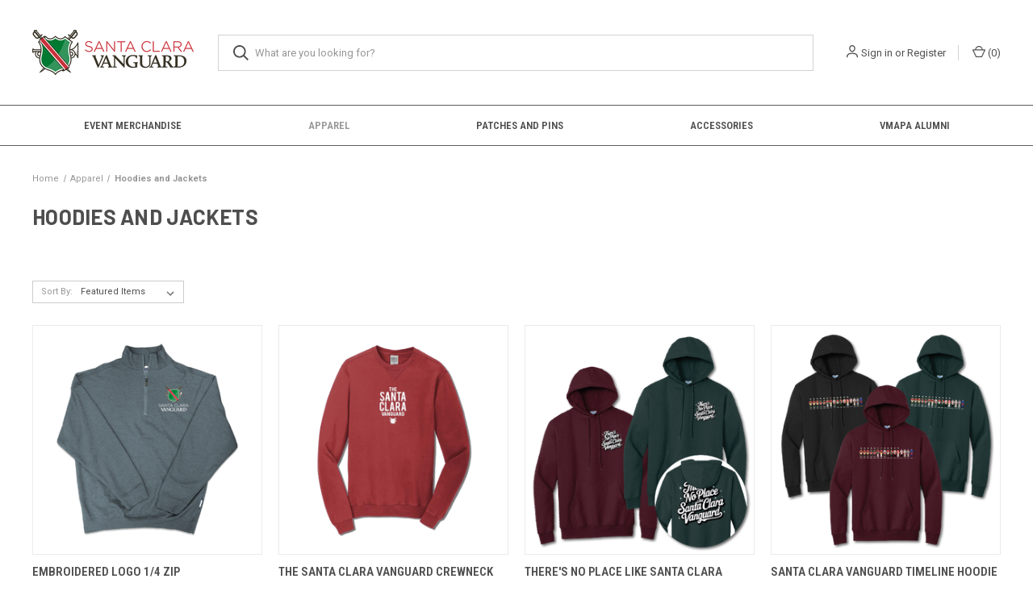

--- FILE ---
content_type: text/plain
request_url: https://www.google-analytics.com/j/collect?v=1&_v=j102&a=494238489&t=pageview&_s=1&dl=https%3A%2F%2Fstore.scvanguard.org%2Fhoodies-and-jackets%2F&ul=en-us%40posix&dt=Apparel%20-%20Hoodies%20and%20Jackets%20-%2067%20Pro%20Shop%20%3A%3A%20Vanguard%20Music%20%26%20Performing%20Arts&sr=1280x720&vp=1280x720&_u=IEBAAAATAAAAACAAI~&jid=801669514&gjid=1661917091&cid=1750210534.1769927711&tid=UA-1803577-1&_gid=2039658402.1769927711&_r=1&_slc=1&z=2063669598
body_size: -452
content:
2,cG-T4JRPDMZR3